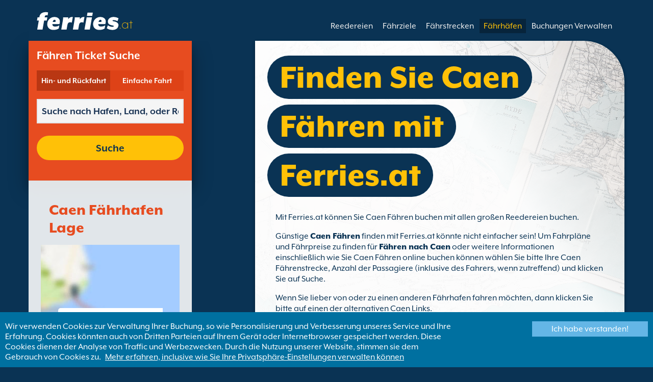

--- FILE ---
content_type: text/html; charset=UTF-8
request_url: https://www.ferries.at/caen_faehren.html
body_size: 11427
content:
<!DOCTYPE html>

<html lang="de-AT">
<head id="Head1"><title>
	Caen F&#228;hren | eine Caen F&#228;hre buchen mit Ferries.at
</title>
<meta charset="utf-8" />
<meta http-equiv="X-UA-Compatible" content="IE=edge" />
<meta name="viewport" content="initial-scale=1.0, maximum-scale=1.0, user-scalable=0" />
<meta name="revisit-after" content="7days" />
<meta name="robots" content="index,follow" />
<meta name="robots" content="ALL" />
<meta name="description" content="Nutzen Sie Ferries.at um Caen F&#228;hren von allen gro&#223;en Reedereien zu finden, zu vergleichen und zu buchen." />

<link rel="image_src" href="https://www.ferries.at/images/logo.gif" /> 

<script type="text/javascript">
    var pageLoadStart = Date.now();    
</script>        
        <link rel="alternate" hreflang="de" href="https://www.faehren.de/caen_faehren.htm" />
            
        <link rel="alternate" hreflang="de-ch" href="https://de.ferries.ch/caen_faehren.html" />
            
        <link rel="alternate" hreflang="de-at" href="https://www.ferries.at/caen_faehren.html" />
    
<script>
    dataLayer = [{
    'pageCategory': 'FerriesPortInd'
}];
</script>
<!-- Google Tag Manager -->
<script>(function (w, d, s, l, i) {
w[l] = w[l] || []; w[l].push({
'gtm.start':
new Date().getTime(), event: 'gtm.js'
}); var f = d.getElementsByTagName(s)[0],
j = d.createElement(s), dl = l != 'dataLayer' ? '&l=' + l : ''; j.async = true; j.src =
'https://www.googletagmanager.com/gtm.js?id=' + i + dl; f.parentNode.insertBefore(j, f);
})(window, document, 'script', 'dataLayer', 'GTM-NB3MKWX');</script>
<!-- End Google Tag Manager -->
<script type="text/javascript">
        /*Google Analytics*/
        (function (i, s, o, g, r, a, m) {
            i['GoogleAnalyticsObject'] = r; i[r] = i[r] || function () {
                (i[r].q = i[r].q || []).push(arguments)
            }, i[r].l = 1 * new Date(); a = s.createElement(o),
            m = s.getElementsByTagName(o)[0]; a.async = 1; a.src = g; m.parentNode.insertBefore(a, m)
        })(window, document, 'script', 'https://www.google-analytics.com/analytics.js', 'ga');

        ga('create', 'UA-74667764-1', 'auto', { 'allowLinker': true });
        ga('require', 'linker');
        ga('linker:autoLink', ['directferries.com']);
        ga('send', 'pageview');
    </script>
<script src="//maps.google.com/maps/api/js?sensor=false&amp;language=de-AT&amp;key=AIzaSyD6G8yRxg8DhTsvWs5y8j63Ut8Ez8GjYao" type="text/javascript"></script>
<link rel="Stylesheet" href="/styles/styles.css?v=201013091527" /><link href="https://static.directferries.co.uk/ferries/css/accessibility.css" rel="stylesheet" />
    <!--[if lt IE 9]>
        <script src="https://oss.maxcdn.com/html5shiv/3.7.2/html5shiv.min.js"></script>
        <script src="https://oss.maxcdn.com/respond/1.4.2/respond.min.js"></script>
    <![endif]-->
    <script src="https://ajax.googleapis.com/ajax/libs/jquery/1.11.2/jquery.min.js"></script>
    <script src="https://ssl.directferries.com/wiz/df_deat.js" type="text/javascript"></script>
</head>
<body>
    <!-- Google Tag Manager (noscript) -->
    <noscript><iframe src="https://www.googletagmanager.com/ns.html?id=GTM-NB3MKWX" height="0" width="0" style="display:none;visibility:hidden"></iframe></noscript>
    <!-- End Google Tag Manager (noscript) -->
    
    <div class="outer">
        
<script type="text/javascript">
    function queryString(key) {
        key = key.replace(/[*+?^$.\[\]{}()|\\\/]/g, "\\$&"); // escape RegEx meta chars
        var match = location.search.match(new RegExp("[?&]" + key + "=([^&]+)(&|$)"));
        return match && decodeURIComponent(match[1].replace(/\+/g, " "));
    }

    function addTrackingCookies(url, data) {
        $.support.cors = true;
        $.ajax({
            url: url + "/secure/ws/adtracking.asmx/AddTrackingCookies",
            data: "trackingData=" + encodeURIComponent(data),
            dataType: "jsonp"
        });
    }

    var qs = window.location.search.substring(1);
    var refURL = encodeURIComponent(document.referrer);

    var tracking_data = qs + "&refr=" + refURL + "&rnd=" + Math.random();

    addTrackingCookies('https://ssl.directferries.com', tracking_data);

    if (queryString('dfpid') > 0 && queryString('affid') > 0 && queryString('rurl') != null) {
        window.location = window.location.protocol + "//" + window.location.host + "/" + queryString('rurl');
    }
</script>

        
<header class="con">
    <div class="row">
        <div id="homebar" class="fr-nav">
            <input type="checkbox" id="fr-nav-check" />
            <div class="fr-nav-header ">
                <a class="divLink" href="/"></a>
                <div class="logo">
                    <img src="https://static.directferries.co.uk/ferries/images/ferries-logo_uk.svg" alt="Ferries.at" />
                    
                </div>
                <div class="fr-nav-title">
                    .at
                </div>
            </div>
            <div class="fr-nav-btn">
                <label for="fr-nav-check">
                    <span></span>
                    <span></span>
                    <span></span>
                </label>
            </div>
            <div class="fr-nav-links">
                <ul>
                
                        <li id="DFHeader_rptTabs_liTab_0">
                            <a id="DFHeader_rptTabs_lnkTab_0" href="/" style="display:none;"></a>
                        </li>
                    
                        <li id="DFHeader_rptTabs_liTab_1">
                            <a id="DFHeader_rptTabs_lnkTab_1" href="/reedereien.html">Reedereien</a>
                        </li>
                    
                        <li id="DFHeader_rptTabs_liTab_2">
                            <a id="DFHeader_rptTabs_lnkTab_2" href="/ziele.html">F&#228;hrziele</a>
                        </li>
                    
                        <li id="DFHeader_rptTabs_liTab_3">
                            <a id="DFHeader_rptTabs_lnkTab_3" href="/routen.html">F&#228;hrstrecken</a>
                        </li>
                    
                        <li id="DFHeader_rptTabs_liTab_4">
                            <a id="DFHeader_rptTabs_lnkTab_4" class="active" href="/haefen.html">F&#228;hrh&#228;fen</a>
                        </li>
                    
                        <li id="DFHeader_rptTabs_liTab_5">
                            <a id="DFHeader_rptTabs_lnkTab_5" href="/buchungen_verwalten.html">Buchungen Verwalten</a>
                        </li>
                    
                </ul>
            </div>
        </div>
    </div>
</header>

        
<div class="main con" id="Port">
    <div class="row">
        <div class="sm4">
            
<div class="fsBox">
    <div class="header">
        <h2>
            F&#228;hren Ticket Suche</h2>
    </div>
    <div id="divNewFareSearch" class="container">
        <!--  ADAM STARTS HERE -->
        <div class="" id="deal_finder_container">
            <script>var origDFscript = 'https://ssl.directferries.com/partners/deal_finder.aspx?stdc=AFCIAT&amp;smin=1'</script>
            <template id="AB_dealfinder_constants" hidden="">
                            <script>
                                // HARDCODED: needs to be dynamically replaced back-end

                                var BookingEngineUrl = 'https://ssl.directferries.com';
                                var tempDateFormat = 'd MM yy';
                                var CDNResourcesUrl = 'https://static.directferries.co.uk';
                                var defaultCurrency = '1';
                                var regionalDates = "";
                                function isEmptyRDateJSON(obj) {
                                    for (var key in obj) {
                                        if (obj.hasOwnProperty(key))
                                            return false;
                                    }
                                    return true;
                                }
                                try {
                                    regionalDates = JSON.parse("{" + "'closeText': 'schlie\u00dfen',        'prevText': '&#x3c;zur\u00fcck',        'nextText': 'Vor&#x3e;',        'currentText': 'heute',        'monthNames': ['J\u00e4nner', 'Februar', 'M\u00e4rz', 'April', 'Mai', 'Juni', 'Juli', 'August', 'September', 'Oktober', 'November', 'Dezember'],        'monthNamesShort': ['J\u00e4n', 'Feb', 'M\u00e4r', 'Apr', 'Mai', 'Jun', 'Jul', 'Aug', 'Sep', 'Okt', 'Nov', 'Dez'],        'dayNames': ['Sonntag', 'Montag', 'Dienstag', 'Mittwoch', 'Donnerstag', 'Freitag', 'Samstag'],        'dayNamesShort': ['So', 'Mo', 'Di', 'Mi', 'Do', 'Fr', 'Sa'],        'dayNamesMin': ['So', 'Mo', 'Di', 'Mi', 'Do', 'Fr', 'Sa'],        'weekHeader': 'Wo',        'firstDay': 1,        'isRTL': false,        'showMonthAfterYear': false,        'yearSuffix': ''".replace(/'/g, '"') + "}");
                                    if (isEmptyRDateJSON(regionalDates)) throw "Regional Date JSON is empty";
                                } catch (e) {
                                    regionalDates = {
                                        closeText: "Done",
                                        prevText: "Prev",
                                        nextText: "Next",
                                        currentText: "Today",
                                        monthNames: ["January", "February", "March", "April", "May", "June", "July", "August", "September", "October", "November", "December"],
                                        monthNamesShort: ["Jan", "Feb", "Mar", "Apr", "May", "Jun", "Jul", "Aug", "Sep", "Oct", "Nov", "Dec"],
                                        dayNames: ["Sunday", "Monday", "Tuesday", "Wednesday", "Thursday", "Friday", "Saturday"],
                                        dayNamesShort: ["Sun", "Mon", "Tue", "Wed", "Thu", "Fri", "Sat"],
                                        dayNamesMin: ["Su", "Mo", "Tu", "We", "Th", "Fr", "Sa"],
                                        weekHeader: "Wk",
                                        firstDay: 0,
                                        isRTL: !1,
                                        showMonthAfterYear: !1,
                                        yearSuffix: ""
                                    };
                                    try {
                                        if (typeof ga === 'function') {
                                            var msg = '' + e.name + " - Message: " + e.message + " - URL: " + window.location.href;
                                            ga('send', 'event', 'Regional Date JSON error Type: ' + msg);
                                        }
                                    } catch (e) { }
                                }

                                // page-specific params for specialised routes, e.g. by operator:
                                var DF_page_params = {
                                    opname: '',
                                    country: '',
                                    port_from: '',
                                    port_to: '',
                                };

                                var base_user_data = {
                                    "STDCCode": "AFCIAT",
                                    "SiteLanguage": "de-AT"
                                };

                                var regionalText = {
                                    passenger_single: '1 Passagier',
                                    passenger_plural: '[--X--] Passagiere',

                                    pets_single: '1 Haustier',
                                    pets_plural: '[--X--] Tiere',

                                    passenger_adult_single: '1 Adult',
                                    passenger_adult_plural: '[--X--] Adults',
                                    passenger_child_single: '1 Child',
                                    passenger_child_plural: '[--X--] Children',

                                    popup_done: 'Fertig',

                                    passengers_popup_hdg: 'Alle Passagiere & Alter',
                                    passengers_popup_total: 'Passagiere (inkl. Fahrer)',
                                    passengers_popup_booking_discount: 'Spanische Staatsbürger mit große Familie?',
                                    passengers_popup_resident_discount: 'Einwohner?',
                                    passengers_orig_text: 'Wie viele Passagiere?',
                                    passengers_first_text: 'Hauptpassagier/ Fahrer',
                                    passengers_base_text: 'Passagier',
                                    passengers_count_text: 'Passagiere',
                                    passengers_age: 'Alter',

                                    passengers_adults: 'Erwachsene',
                                    passengers_children: 'Kinder',
                                    passengers_children_note: 'Bitte geben Sie das Alter jedes Kindes an',

                                    modal_booking_discount_hdg: 'Bedingungen für spanische Staatsbürger mit großen Familien',

                                    modal_booking_discount_cnt: 'Um eine spanische Staatsbürger mit große Familie Rabatte zu kriegen, müssen Sie am Hafen die notwendige Beweise mitbringen.',

                                    modal_resident_discount_hdg: 'Aufenthaltsbedingungen',

                                    modal_resident_discount_cnt: 'Um diesen Nachlass nutzen zu können, muss beim Check-In ein Meldenachweis/Personalausweis mit Adresse vorgezeigt werden.',

                                    pets_popup_hdg: 'Tierdetails',
                                    modal_pet_conditions_hdg: 'Haustier Bedingungen',

                                    modal_pet_conditions_cnt: 'Passagiere, die mit Haustieren reisen, müssen sicherstellen, dass alle Bestimmungen und Regularien, die für das Land oder die Gegend, in die gereist wird gelten, eingehalten werden.Alle Unterlagen und Dokumentationen, die für Haustiere an Bord benötigt werden, müssen im Original vorgezeigt werden. Kopien werden nicht akzeptiert.Um Ihr Haustier mitnehmen zu können, muss dieses beim Pet Travel Scheme (PETS) angemeldet sein. Weitere Informationen finden Sie, wenn Sie oben auf "Hilfe" klicken.',

                                    vehicle_no_vehicle: 'Fußpassagier (kein Fahrzeug)',
                                    vehicles_popup_standard_car: 'Standard PKW (z.B. Volkswagen Golf)',

                                    vehicles_popup_hdg: 'Fahrzeugdetails',
                                    vehicles_popup_org: 'Wie reisen Sie?',
                                    vehicles_popup_no_vehicles: 'Kein Fahrzeug',
                                    vehicles_popup_no_vehicles_not_allowed: 'Kein Fahrzeug - Auf dieser Strecke nicht verfügbar',
                                    vehicles_popup_with_vehicles: 'Mit Fahrzeug (1 Fahrzeug pro Buchung erlaubt)',
                                    vehicles_popup_vehicles_not_allowed: 'Mit Fahrzeug - Auf dieser Strecke nicht verfügbar',
                                    vehicles_popup_vehicle_model: 'Modell',
                                    vehicles_popup_vehicle_custom: 'Bitte tragen Sie die Details für Ihr Fahrzeug unten ein',
                                    vehicles_popup_vehicle_custom_make: 'Fahrzeugfabrikat',
                                    vehicles_popup_vehicle_custom_model: 'Modell',
                                    vehicles_popup_extra_luggage: 'Befördern Sie etwas auf / an dem Fahrzeug (Dachbox, Gepäck, Fahrradträger, etc)?',
                                    vehicles_popup_extra_luggage_no: 'Nein',
                                    vehicles_popup_extra_luggage_yes: 'Ja',
                                    vehicles_popup_caravan_text: 'Wohnwagen',
                                    vehicles_popup_trailer_text: 'Anhänger',
                                    vehicles_popup_caravan_trailer: 'Wohnmobil-/ Anhängerdetails',
                                    vehicles_popup_caravan_trailer_no: 'Kein Wohnwagen/Anhänger',
                                    vehicles_popup_caravan_trailer_yes: 'Mit Wohnwagen/Anhänger (bitte wählen Sie unten aus)',
                                    vehicles_popup_commercial_goods: 'Transportieren gewerbliche Gegenstände?',

                                    currency_popup_hdg: 'Währung',

                                    validity_no_route: 'Bitte Route auswählen',
                                    validity_no_return_route: 'Bitte wählen Sie die Rückfahrtsroute aus',

                                    validity_minutes: '',
                                    validity_invalid_outbound_date: 'Bitte wählen Sie eine gültiges \'Datum\' für Ihre \'Hinfahrt Route\' ',
                                    validity_no_outbound_time: 'Bitte wählen Sie eine \'Zeit\' für die \'Hinfahrt Route\'.',
                                    validity_invalid_outbound_time: 'Bitte wählen Sie eine gültige \'Uhrzeit\' für die \'Rückfahrstrecke\' aus. Die Uhrzeit muss mindestens --TIME-- sein'.replace("--TIME--", (new Date()).getHours() + 1 + ':00'),
                                    validity_invalid_return_date: 'Bitte wählen Sie eine \'Zeit\' für die \'Hinfahrt Route\'.',
                                    validity_no_return_time: 'Bitte wählen Sie eine gültiges \'Datum\' für Ihre \'Rückfahrt Route\' ',
                                    validity_invalid_return_time: 'Bitte wählen Sie eine \'Zeit\' für die \'Rückfahrt Route\'.',
                                    validity_under_min_duration: 'Die Rückfahrt kann nicht vor der Hinreise stattfinden.',

                                    validity_no_passengers: 'Sie haben noch keine Passagiere ausgewählt',
                                    validity_no_passenger_ages: 'Nennen Sie bitte das Alter aller Passagiere',
                                    validity_one_not_adult: '\'Passagier 1 (Fahrer)\' muß ein Erwachsener sein.',

                                    validity_no_passengers_both_legs: 'Sie haben noch keine Passagiere ausgewählt',
                                    validity_no_passenger_ages_both_legs: 'Nennen Sie bitte das Alter aller Passagiere',
                                    validity_one_not_adult_both_legs: '\'Passagier 1 (Fahrer)\' muß ein Erwachsener sein.',

                                    validity_no_vehicle_type: 'Bitte wählen Sie Ihren Fahrzeug aus',
                                    validity_no_vehicle_make: 'Bitte wählen Sie die \'Fahrzeugfabrikat\'',
                                    validity_no_vehicle_model: 'Bitte wählen Sie die \'Model\'',
                                    validity_no_vehicle_length: 'Bitte tragen Sie die \'Fahrzeuglänge\' ein',
                                    validity_no_vehicle_height: 'Bitte tragen Sie die \'Fahrzeughöhe\' ein',
                                    validity_no_luggage_height: 'Bitte tragen Sie die \'zusätzliche Höhe\' ein',
                                    validity_no_luggage_length: 'Bitte wählen Sie die "Zusätzliche Länge"',
                                    validity_no_caravan_type: 'Bitte tragen Sie die \'Anhänger-Typ\' ein',
                                    validity_no_caravan_length: 'Bitte tragen Sie die \'Trailer Length\' ein',
                                    validity_no_caravan_height: 'Bitte tragen Sie die \'Trailer Length\' ein',

                                    validity_no_vehicle_make_mob: 'Please enter vehicle make',
                                    validity_no_vehicle_model_mob: 'Please enter vehicle model',


                                    submit_continue: 'Vorwärts',
                                    search_continue: 'Suche',

                                    calendar_out_hdg: 'Abfahrt:',
                                    calendar_out_open_ticket_hdg: 'Abfahrt',
                                    time_out_hdg: 'Abfahrt:', //'Abfahrt:',
                                    calendar_return_hdg: 'Rückfahrt:',
                                    calendar_return_open_ticket_hdg: 'Rückfahrt:',
                                    time_return_hdg: 'Rückfahrt:', //'Rückkehr:',
                                    calendar_both_open_ticket: 'Offene Tickets',

                                    passengers_add: 'Passagiere hinzufügen',
                                    passengers_note: 'Nennen Sie bitte das Alter aller Passagiere',
                                    vehicles_popup_vehicle_select_make: 'Bitte wählen Sie die \'Fahrzeugfabrikat\'',
                                    vehicles_popup_vehicle_select_model: 'Bitte wählen Sie die \'Model\'',
                                    vehicles_popup_customLength: 'Fahrzeuglänge',
                                    vehicles_popup_customHeight: 'Fahrzeughöhe',
                                    vehicles_popup_addLength: 'Zusätzliche Länge',
                                    vehicles_popup_addHeight: 'Zusätzliche Höhe',
                                    validity_no_currency: "Please select currency",

                                    homepage_tagline: 'Besser buchen mit der weltweiten Nummer 1',

                                    validity_outbound_time: 'Please select a valid \'Time\' for the \'Outbound Route\'. Time must be at least --TIME--',
                                    validity_return_before_outbound: 'The \'Departure Time\' for the return crossing cannot be before the arrival of the outbound crossing.',
                                    journey_title_outbound: 'Hinfahrt',
                                    journey_title_return: 'Rückfahrt'
                                };

                                var regionalTime = { timeFormat: 'HH:ii' };
                                //var s = document.createElement('script'); var u = document.createElement('urscrub'); s.type = 'text/javascript'; s.async = true; if (document.location.host == 'www.directferries.com' || document.location.host == 'ssl.directferries.com' || document.location.host == 'ssl2.directferries.com' || document.location.host == 'www.directferries.co.uk') { s.src = 'https://cdn.userreplay.net/custcc0da137b93930ef31fcc843740623be_ct.js'; } else { s.src = 'https://cdn.userreplay.net/custcc0da137b93930ef31fcc843740623be_ct_staging.js'; } u.appendChild(s); document.head.appendChild(u); console.log(document.location.host)
                                function changeSubmitButtonState(disabled) {
                                    try {
                                        DF_DF1.changeSubmitButtonState(disabled);
                                    } catch (e) {
                                    }
                                }
                            </script>
						</template>
            <!-- JAMIE STARTS HERE -->
            <template id="AB_dealfinder_test_mob_B" hidden="">
                            <link href="https://fonts.googleapis.com/css?family=Catamaran:300,400,500,600,700&amp;subset=latin-ext,tamil" rel="stylesheet" />
                            <link href="https://fonts.googleapis.com/icon?family=Material+Icons" rel="stylesheet" />
		                    <form id="deal_finder1" class="mob-dealfinder" method="post" action="https://ssl.directferries.com/ferry/secure/booking_redirect_df.aspx" data-state="initial_blank" onsubmit="changeSubmitButtonState(true);" novalidate="">
			                    <div class="deal_finder_wrap">
				                    <section class="journey_type" role="group">
					                    <label for="journey_round_trip" class="checked">
						                    <input type="radio" name="journey" id="journey_round_trip" value="2" data-toggle="journey_type" checked="" />
						                    Hin- und R&#252;ckfahrt
					                    </label>
					                    <label for="journey_oneway">
						                    <input type="radio" name="journey" id="journey_oneway" value="1" data-toggle="journey_type" />
						                    Einfache Fahrt
					                    </label>
				                    </section>


				                    <label class="journey_route" id="journey_route_parent">
					                    <input type="text" id="route_outbound" class="form-control journey_base" placeholder="Suche nach Hafen, Land, oder Reederei" autocomplete="random-value" />
					                    <!--<div class="search_box" data-popup="route_list">
						                    <div class="fromItem"><span class="port">From:</span><span class="location"></span></div>
						                    <i class="material-icons md-36">compare_arrows</i>
						                    <div class="toItem"><span class="port">To:</span><span class="location"></span></div>
					                    </div>-->
					                    <section class="journey_search hide" role="group">
						                    <input type="text" id="outbound_route" class="form-control" placeholder="Suche nach Hafen, Land, oder Reederei" autocomplete="random-value" />
		                                </section>
					                    <!--<button type="button" class="df_route_toggle"></button>-->
				                    </label>



				                    <label class="journey_route diff_trip hide">
					                    <input type="text" id="route_return" class="form-control journey_base" placeholder="Suche nach Hafen, Land, oder Reederei" autocomplete="random-value" />
					                    <!-- <button type="button" class="df_route_toggle"></button> -->
				                    </label>

				                    <!--<div class="date_time">-->
					                    <section class="journey_timing timing_outbound hide_until_times" role="group">

						                    <!--<i class="material-icons">calendar_today</i>-->
						                    <input type="text" id="cal_outbound" class="form-control journey_date outbound disabled" readonly="" placeholder="Abfahrt" />

						                    <input type="text" id="time_outbound" class="form-control journey_time disabled" readonly="" placeholder="Abfahrtszeit" />

						                    <label for="open_ticket_outbound" class="open_ticket open_ticket_outbound hide_while_summary">
							                    <span class="checkbox-label">Offenes Ticket?</span>
							                    <input type="checkbox" id="open_ticket_outbound" data-toggle="open_ticket" />
						                    </label>

						                    <div class="open_ticket_note_full hide_while_summary hide">
							                    <span class="h4">Offenes Ticket?</span>
							                    <p>Offene Tickets gelten f&#252;r einen Zeitraum f&#252;r 12 Monaten ab Buchungsdatum (siehe Ticket Konditionen).</p>
						                    </div>

					                    </section>

					                    <section class="journey_timing timing_return round_trip hide_until_times" role="group">

						                    <!--<i class="material-icons">calendar_today</i>-->
						                    <input type="text" id="cal_return" class="form-control journey_date inbound disabled" readonly="" placeholder="Rückfahrt?" />

						                    <input type="text" id="time_return" class="form-control journey_time disabled" readonly="" placeholder="Abfahrtszeit?" />

						                    <label for="open_ticket_return" class="open_ticket open_ticket_return hide_while_summary">
							                    <span class="checkbox-label">Offenes Ticket?</span>
							                    <input type="checkbox" id="open_ticket_return" data-toggle="open_ticket" />
						                    </label>

						                    <div class="open_ticket_note_return hide_while_summary hide">
							                    <span class="h4">Offenes Ticket?</span>
							                    <p>Offene Tickets gelten f&#252;r einen Zeitraum f&#252;r 12 Monaten ab Buchungsdatum (siehe Ticket Konditionen).</p>
						                    </div>

					                    </section>
				                    <!--</div>-->

				                    <section class="journey_info hide_until_summary" role="group">
					                    <span class="h4">Reise Details</span>

					                    <section class="trip_outbound">

                                            <span class="h4 diff_trip hide">Hinfahrt</span>

						                    <ul>
							                    <li><a class="journey_details passengers trip_outbound both_ways" tabindex="0" data-popup="passengers_popup">
									                    <i class='material-icons df-light-blue'>
											                    people
										                      </i> <span class="journey_details_span">Wie viele Passagiere?</span>
										                      <i class="material-icons df-dark-blue" id="plus_icon">
											                    add_circle
										                      </i>
									                    </a></li>

							                    <li><a class="journey_details pets trip_outbound both_ways hide" tabindex="0" data-popup="pets_popup">
									                    <i class='material-icons df-light-blue'>
											                    pets
										                      </i><span class="journey_details_span">0 Tiere</span>
										                    <i class="material-icons df-dark-blue" id="plus_icon">
											                    add_circle
										                      </i>
										                    </a></li>
							                    <li><a class="journey_details vehicle trip_outbound both_ways" tabindex="0" data-popup="vehicle_base">
									                    <i class='material-icons df-light-blue'>
											                    directions_car
										                      </i>
										                      <span class="journey_details_span">Wie reisen Sie?</span>
										                    <i class="material-icons df-dark-blue" id="plus_icon">
											                    add_circle
										                      </i>
									                    </a></li>
						                    </ul>

					                    </section>

					                    <section class="trip_return diff_trip hide">

						                    <span class="h4">Hin- und R&#252;ckfahrt</span>

						                    <ul>
							                    <li><a class="journey_details passengers trip_return" tabindex="0" data-popup="passengers_popup"><i class='material-icons df-light-blue'>
									                    people
								                      </i> <span class="journey_details_span">Wie viele Passagiere?</span>
								                    <i class="material-icons df-dark-blue" id="plus_icon">
											                    add_circle
										                      </i>
										                    </a></li>
							                    <li><a class="journey_details pets trip_return hide" tabindex="0" data-popup="pets_popup">
                                                    <i class='material-icons df-light-blue'>
									                    pets
								                      </i><span class="journey_details_span">0 Tiere</span>
								                    <i class="material-icons df-dark-blue" id="plus_icon">
											                    add_circle
										                      </i>
										                    </a></li>
							                    <li><a class="journey_details vehicle trip_return" tabindex="0" data-popup="vehicle_base"><i class='material-icons df-light-blue'>
									                    directions_car
								                      </i>
								                      <span class="journey_details_span">Wie reisen Sie?</span>
								                    <i class="material-icons df-dark-blue" id="plus_icon">
											                    add_circle
										                      </i>
										                    </a></li>
						                    </ul>

					                    </section>

					                    <label for="diff_details" class="diff_details round_trip">
						                    <span class="checkbox-label">Unterschiedliche Angaben f&#252;r Hin-/R&#252;ckfahrt</span>
						                    <input type="checkbox" id="diff_details" data-toggle="diff_details" />
					                    </label>
				                    </section>

				                    <a class="currency hide_until_summary" tabindex="0" data-popup="currency_popup"></a>

				                    <button type="submit" class="df_submit hide_while_search">Suche</button>

				                    <input type="hidden" name="h_currencyid" />
				                    <input type="hidden" name="h_diffoutret" />
				                    <input type="hidden" name="h_journeytype" />
				                    <input type="hidden" name="h_legs" />
				                    <input type="hidden" name="stdc" />
				                    <input type="hidden" name="stdc_hid" />
				                    <input type="hidden" name="vehicleTypeOut" />
				                    <input type="hidden" name="heightOut" />
				                    <input type="hidden" name="caravanOut" />
				                    <input type="hidden" name="vehicleTypeRet" />
				                    <input type="hidden" name="heightRet" />
				                    <input type="hidden" name="caravanRet" />
                                    <input type="hidden" name="dfusrpidck" />
                                    <input type="hidden" name="dfsessionck" />
                                    <input type="hidden" name="dfvisitck" />
                                    <input type="hidden" name="dfexpck" />
			                    </div>
		                    </form>
		                    <link rel="stylesheet" href="https://static.directferries.co.uk/Production/css/dealfinder/df_mob.css?v=1611202017" />
		                    <link href="https://static.directferries.co.uk/Production/css/dealfinder/mobiscroll.javascript.min.css?v=1611202017" rel="stylesheet" />
                            <script src="https://static.directferries.co.uk/Production/scripts/dealfinder/polyfill.js?v=1611202017"></script>
		                    <script defer="" src="https://static.directferries.co.uk/Production/scripts/ferries/df_mob_ie.js?v=1611202017"></script>
						</template>
            <!-- JAMIE ENDS HERE -->
            <script src="https://static.directferries.co.uk/Production/scripts/df_utm.js"></script>
            <script>useTrackingFromJs()</script>
            <script src="https://static.directferries.co.uk/Production/scripts/ferries/ferries_switcher.js?v=1611202017"></script>
        </div>
        <!--  ADAM ENDS HERE -->
    </div>
</div>

            <div class="box">
            	<div class="header">
                	<h2>Caen F&#228;hrhafen Lage</h2>
                </div>
                <div class="mapImg">
                    <div id="map_canvas"></div>
                    <div class="mapOly"><span>Hier klicken um die Karte anzuzeigen</span></div>
                </div>
		    </div>
        </div>
        <div class="sm8">
            <div class="text">
                <div class="header">
                    <div><h1>Finden Sie Caen F&#228;hren mit Ferries.at</h1></div>
                </div>
                <p>Mit Ferries.at k&#246;nnen Sie Caen F&#228;hren buchen mit allen gro&#223;en Reedereien buchen.</p>
<p>G&#252;nstige <a href="/">Caen F&#228;hren</a> finden mit Ferries.at k&#246;nnte nicht einfacher sein! Um Fahrpl&#228;ne und F&#228;hrpreise zu finden f&#252;r <a href="/faehren_nach_caen.html"> F&#228;hren nach Caen</a> oder weitere Informationen einschlie&#223;lich wie Sie Caen F&#228;hren online buchen k&#246;nnen w&#228;hlen Sie bitte Ihre Caen F&#228;hrenstrecke, Anzahl der Passagiere (inklusive des Fahrers, wenn zutreffend) und klicken Sie auf Suche.</p>
<p>Wenn Sie lieber von oder zu einen anderen F&#228;hrhafen fahren m&#246;chten, dann klicken Sie bitte auf einen der alternativen Caen Links.</p>

            </div>

            <div class="box">
                <div class="header">
                    <h2>Caen Reisef&#252;hrer</h2>
                </div>
                <div class="content">
                    <p>Caen ist eine Stadt der Normandie und im Nordwesten Frankreichs gelegen. Reich an historischen Geb&#228;uden, die in der Zeit Wilhelms des Eroberers gebaut worden sind, wurde die Stadt zum gr&#246;&#223;ten Teil 1944 in der Schlacht um Caen zerst&#246;rt. Caen liegt ungef&#228;hr zwei Stunden nordwestlich von Paris und hat eine regelm&#228;&#223;ige F&#228;hrverbindung in den S&#252;den von England.</p>
                </div>
            </div>

            <div class="box">
                <div class="header">
                    <h2>Caen F&#228;hren</h2>
                </div>
                <div class="content">
                <ul class="rTbl ftp">
                
                        <li>
					        <div>
                                <div>
                                <div><a class="box_large_item_port_link" href="/caen_portsmouth.html">Caen Portsmouth F&#228;hren</a></div>
                                <div>&#220;berfahrten angeboten von <a href="/brittany_ferries.html">Brittany Ferries</a></div>
                                </div>
					        </div>
					        <div><img src="/image/brittany_ferries_s.png" alt="Brittany Ferries" /></div>
				        </li>
                     
                </ul>
                <div class="footer">
					<a href="/routen.html">Finden Sie eine F&#228;hrstrecke</a>
				</div>
                </div>
            </div> 

            <div class="row">
            <div class="sm6">
                <div class="box">
                    <div class="header">
                        <h2>Alternative F&#228;hrh&#228;fen</h2>
                    </div>
                    <div class="content">
                    <ul class="rTbl">
                    
                            <li>
                                <div><a href="/cherbourg_faehren.html">Cherbourg F&#228;hre</a></div>
                            </li>
                        
                            <li>
                                <div><a href="/dieppe_faehren.html">Dieppe F&#228;hre</a></div>
                            </li>
                        
                            <li>
                                <div><a href="/le_havre_faehren.html">Le Havre F&#228;hre</a></div>
                            </li>
                        
                            <li>
                                <div><a href="/roscoff_faehren.html">Roscoff F&#228;hre</a></div>
                            </li>
                        
                            <li>
                                <div><a href="/st_malo_faehren.html">St Malo F&#228;hre</a></div>
                            </li>
                        
                    </ul> 
                    <div class="footer">
                        <a href="/haefen.html">Finden Sie einen F&#228;hrhafen</a>
                    </div>
                </div>                   
                </div>
            </div>

            <div class="sm6">
                <div class="box">
                    <div class="header">
                        <h2>&#196;hnliche Seiten</h2>
                    </div>
                    <div class="content">
                        <ul class="rTbl">
				            <li>
					            <div><a class="icon" href="/faehren_von_frankreich.html" style="background-image:url(/image/flags/france.gif);">F&#228;hren von Frankreich</a></div>
				            </li>
                        </ul>
                        <div class="footer">
                            <a href="/ziele.html">Finden Sie eine F&#228;hren Destination</a>
                        </div>
                    </div>
                </div>
            </div>
            </div>
        </div>
    </div>
</div>

<script type="text/javascript">
<!--
var map = null;
var geocoder = null;

var visi = false;
$(".mapImg").click(function () {
    if (!visi) {
        initialize();
        $(".mapOly").hide();
    }
    visi = true
});

function initialize() {

    var myOptions = {
            zoom: 13,
            streetViewControl: false,
            mapTypeControl: false,
            mapTypeId: google.maps.MapTypeId.ROADMAP
    };
	map = new google.maps.Map(document.getElementById("map_canvas"), myOptions);
	if (49.2838078 == 0 && -0.2519519 == 0)
	{
		geocoder = new google.maps.Geocoder();
		showAddressByAddress(", ");
	}
	else
	{
		var point = new google.maps.LatLng(49.2838078, -0.2519519);
		map.setCenter(point);
	}
}

function showAddressByAddress(address) {
        if (geocoder) {
            geocoder.geocode( { 'address': address},
		function (results, status) {
            if (status == google.maps.GeocoderStatus.OK) {
                map.setCenter(results[0].geometry.location, 5);
            } else {
                alert(address + " not found for the following reason: " + status);
            }
		});
        }
}
// -->
</script>

        
        
<footer class="con">
    <div class="row">
        <div class="sm12">
            
            
            <div class="copy">
                Copyright &#169; <a href="/ueber_uns.html">Newincco 1399 Limited</a><a id="Footer_lnkCopyright"></a>
            </div>
        </div>
    </div>
    <style>
        #gdpr-cookie-message {
            position: fixed;
            bottom: 0;
            background-color: #0070a0;
            padding: 10px;
            box-shadow: 0 6px 6px rgba(0,0,0,0.25);
            width: 100%;
            z-index: 10000;
        }

            #gdpr-cookie-message p {
                color: #fff;
                margin-bottom: 0;
            }

                #gdpr-cookie-message p a {
                    color: #fff;
                    text-decoration: underline;
                    padding-left: 5px;
                }

            #gdpr-cookie-message h4 {
                display: none;
            }

            #gdpr-cookie-message #gdpr-cookie-advanced {
                display: none;
            }

            #gdpr-cookie-message #gdpr-cookie-accept {
                background: #64B6E6;
                border: 0;
                color: #fff;
                padding: 5px 10%;
            }

            #gdpr-cookie-message p {
                width: 70%;
                float: left;
            }

                #gdpr-cookie-message p:last-of-type {
                    width: 30%;
                    float: left;
                    text-align: right;
                }
    </style>
    <script src="https://static.directferries.co.uk/scripts/jquery.ihavecookies.min.js"></script>
    <script>
        $(document).ready(function () {
            $('#btnSearch').click(function () {
                ga('linker:decorate', $('form').get(0));
                return true;
            });
            LogPageRequestEvent(window.location.href, Date.now() - pageLoadStart);
        });
        $('body').ihavecookies({
            message: "Wir verwenden Cookies zur Verwaltung Ihrer Buchung, so wie Personalisierung und Verbesserung unseres Service und Ihre Erfahrung. Cookies könnten auch von Dritten Parteien auf Ihrem Gerät oder Internetbrowser gespeichert werden. Diese Cookies dienen der Analyse von Traffic und Werbezwecken. Durch die Nutzung unserer Website, stimmen sie dem Gebrauch von Cookies zu.",
            link: "/cookie_policy.htm",
            delay: 1000,
            expires: 30, // 30 days
            moreInfoLabel: "Mehr erfahren, inclusive wie Sie Ihre Privatsphäre-Einstellungen verwalten können",
            acceptBtnLabel: "Ich habe verstanden!"
        });
        //Region utm
        try {
            var paramValue = encodeURIComponent(utmResponse);
            var flagLinks = document.querySelectorAll('#Footer_divOtherSites>a');
            for (var i = 0; i < flagLinks.length; i++) {
                var flagLink = flagLinks[i];
                if (!flagLink.href.includes("dfutm")) {
                    flagLink.href = AppendQueryParam(flagLink.href, 'dfutm', paramValue);
                }
            }
        } catch (e) { }
        //End region utm
        /* Messaging */
        function LogPageRequestEvent(pageURL, pageLoadTime) {
            var dfusrpid = document.querySelector('[name="dfusrpidck"]') != null ? document.querySelector('[name="dfusrpidck"]').value : null;
            var uniqueUserIdVal = dfusrpid != null && dfusrpid != "" ? dfusrpid : readCookie('dfusrpid');
            var sessionVal = readCookie('dfsession');
            var visitVal = readCookie('dfvisit');
            //var extraUtmsparams = persistTrackingValues();
            var dfutm = readCookie('dfutm');
            $.ajax({
                type: "GET",
                url: "https://ssl.directferries.com/secure/ws/dfeventlogging.aspx/LogPageRequest?",
                dataType: "jsonp",
                data: 'PageURL=' + encodeURIComponent(pageURL) + '&PageServerProcessingTime=' + pageLoadTime + '&UniqueUserId=' + uniqueUserIdVal + '&SessionId=' + sessionVal + '&VisitId=' + visitVal + '&STDC=' + 'AFCIAT' + '&dfutm=' + encodeURIComponent(utm.getUtm()),
                success: SetEventCookies
            });
        };

        function SetEventCookies(data) {
            if (typeof data !== 'undefined' && data !== null && data) {
                addCookie('dfusrpid', data.d.UniqueUserIdCookie, 365);
                addCookieMins('dfsession', data.d.SessionIdCookie, 30);
                addCookie('dfvisit', data.d.VisitReturningIdCookie, 3650);                
            }
        };

        function addCookie(name, value, days) {
            var expires;

            if (days) {
                var date = new Date();
                date.setTime(date.getTime() + (days * 24 * 60 * 60 * 1000));
                expires = "; expires=" + date.toGMTString();
            } else {
                expires = "";
            }
            var cookieString = encodeURIComponent(name) + "=" + encodeURIComponent(value) + expires + "; path=/;";
            if (window.location.protocol.indexOf('https') != -1) cookieString += "secure=true;samesite=none;";
            document.cookie = cookieString;
        }

        function addCookieMins(name, value, mins) {
            var expires;

            if (mins) {
                var date = new Date();
                date.setTime(date.getTime() + (mins * 60 * 1000));
                expires = "; expires=" + date.toGMTString();
            } else {
                expires = "";
            }
            var cookieString = encodeURIComponent(name) + "=" + encodeURIComponent(value) + expires + "; path=/;";
            if (window.location.protocol.indexOf('https') != -1) cookieString += "secure=true;samesite=none;";
            document.cookie = cookieString;
        }

        function readCookie(name) {
            var nameEQ = encodeURIComponent(name) + "=";
            var ca = document.cookie.split(';');
            for (var i = 0; i < ca.length; i++) {
                var c = ca[i];
                while (c.charAt(0) === ' ') c = c.substring(1, c.length);
                if (c.indexOf(nameEQ) === 0) return decodeURIComponent(c.substring(nameEQ.length, c.length));
            }
            return null;
        }

        function eraseCookie(name) {
            addCookie(name, "", -1);
        }
        
    </script>
</footer>

    </div>
    




    <script async="" type="text/javascript" src="/scripts/scripts.min.js"></script>
    
<div style="display:none">
<script type="text/javascript">
    /* <![CDATA[ */
    var google_conversion_id = 989316638;
    var google_custom_params = window.google_tag_params;
    var google_remarketing_only = true;
    /* ]]> */
</script>
<script type="text/javascript" src="//www.googleadservices.com/pagead/conversion.js">
</script>
<noscript>
<div style="display:inline;">
<img height="1" width="1" style="border-style:none;" alt="" src="//googleads.g.doubleclick.net/pagead/viewthroughconversion/989316638/?value=0&amp;guid=ON&amp;script=0" />
</div>
</noscript>
</div>
    
</body>
</html>